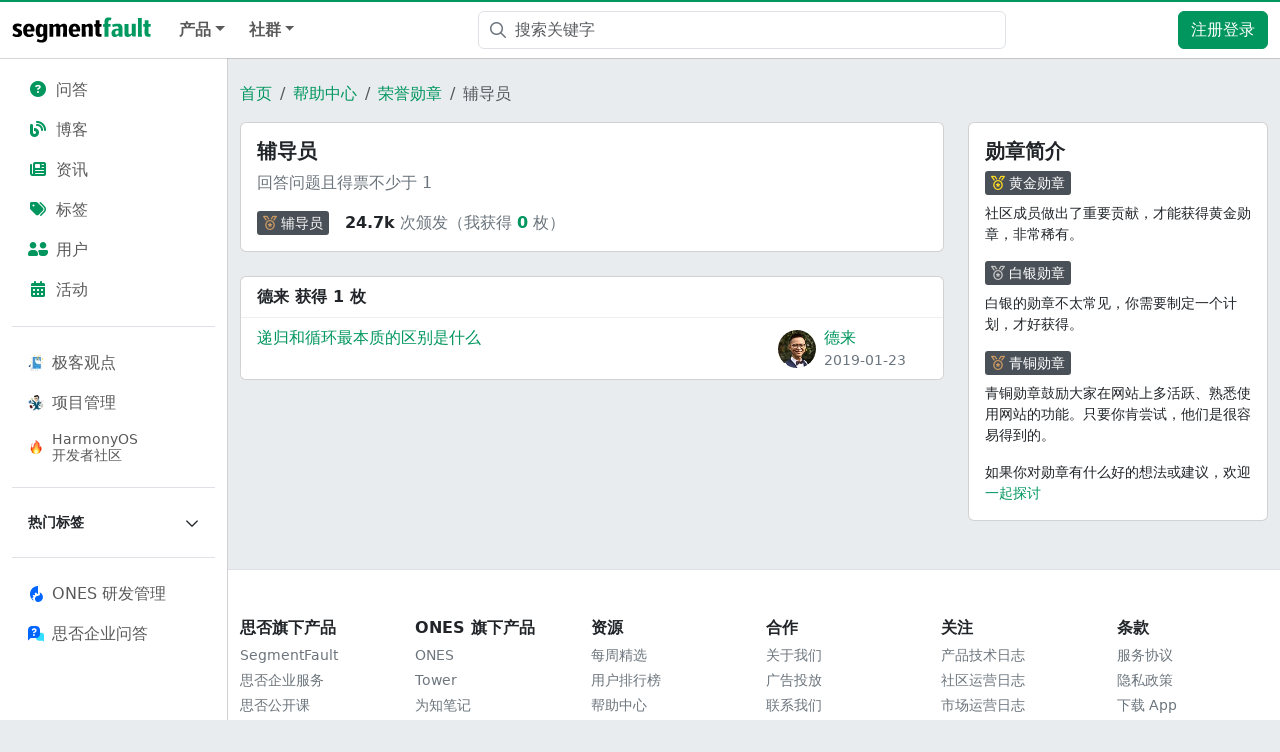

--- FILE ---
content_type: text/html; charset=utf-8
request_url: https://segmentfault.com/help/b/1120000000161421?userId=1030000000652690
body_size: 8655
content:
<!DOCTYPE html><html lang="zh"><head><meta charSet="utf-8"/><title>辅导员 - 勋章 - SegmentFault 思否</title><meta name="keywords" content="SegmentFault,思否,开发者社区,技术新闻资讯,技术问答社区,技术博客,技术笔记,技术号,技术圈,技术直播,在线编程,开源社区,开源项目,程序员,云计算,AI,区块链,前端,后端,小程序,安全,运维,软件开发,编程,cto,javascript,php,python,java,ios,android"/><meta name="description" content="SegmentFault 思否是中国专业的开发者技术社区。我们以技术问答、技术博客、技术课程、技术资讯为核心的产品形态，为开发者提供纯粹、高质的技术交流平台。"/><meta name="userId" id="SFUserId"/><meta name="userRank" id="SFUserRank"/><meta name="viewport" content="width=device-width, initial-scale=1, viewport-fit=cover, user-scalable=no"/><meta rel="apple-touch-icon" href="https://static.segmentfault.com/main_site_next/prod/touch-icon.png"/><meta name="msapplication-square150x150logo" content="https://static.segmentfault.com/main_site_next/prod/touch-icon.png"/><meta http-equiv="X-UA-Compatible" content="IE=edge, chrome=1"/><meta name="renderer" content="webkit"/><meta name="alexaVerifyID" content="LkzCRJ7rPEUwt6fVey2vhxiw1vQ"/><meta name="apple-itunes-app" content="app-id=958101793, app-argument="/><meta property="qc:admins" content="15317273575564615446375"/><meta name="msapplication-TileColor" content="#009a61"/><meta name="baidu_union_verify" content="361d9f81bc56b8d1183231151d2b8012"/><meta name="sogou_site_verification" content="MKVKCoIjwL"/><meta name="360-site-verification" content="737314c9bf48873a1a0a22295203d9d1"/><link rel="shortcut icon" type="image/x-icon" href="https://static.segmentfault.com/main_site_next/prod/favicon.ico"/><link rel="search" type="application/opensearchdescription+xml" href="/opensearch.xml" title="SegmentFault"/><link rel="alternate" type="application/atom+xml" href="/feeds/questions" title="SegmentFault \u6700\u65B0\u95EE\u9898"/><link rel="alternate" type="application/atom+xml" href="/feeds/blogs" title="SegmentFault \u6700\u65B0\u6587\u7AE0"/><meta name="next-head-count" content="22"/><link data-next-font="size-adjust" rel="preconnect" href="/" crossorigin="anonymous"/><link rel="preload" href="https://static.segmentfault.com/main_site_next/prod/_next/static/css/8a2de9abf59d619c.css" as="style"/><link rel="stylesheet" href="https://static.segmentfault.com/main_site_next/prod/_next/static/css/8a2de9abf59d619c.css" data-n-g=""/><noscript data-n-css=""></noscript><script defer="" nomodule="" src="https://static.segmentfault.com/main_site_next/prod/_next/static/chunks/polyfills-c67a75d1b6f99dc8.js"></script><script src="https://sponsor.segmentfault.com/spcjs.php?id=1&amp;block=1&amp;repu=0&amp;v=5f0a9217&amp;withtext=1" data-nscript="beforeInteractive"></script><script src="https://static.segmentfault.com/main_site_next/prod/_next/static/chunks/webpack-f827bc7f33b5aa2a.js" defer=""></script><script src="https://static.segmentfault.com/main_site_next/prod/_next/static/chunks/framework-b06a93d4cd434123.js" defer=""></script><script src="https://static.segmentfault.com/main_site_next/prod/_next/static/chunks/main-7b0e951b1aa6f444.js" defer=""></script><script src="https://static.segmentfault.com/main_site_next/prod/_next/static/chunks/pages/_app-154d231470f83ca7.js" defer=""></script><script src="https://static.segmentfault.com/main_site_next/prod/_next/static/chunks/52406-891f5d3ea09b3790.js" defer=""></script><script src="https://static.segmentfault.com/main_site_next/prod/_next/static/chunks/pages/Help/Badges/Detail-39c9e35cca0cca78.js" defer=""></script><script src="https://static.segmentfault.com/main_site_next/prod/_next/static/rBuqxSyQsyebiBGJhT4Ov/_buildManifest.js" defer=""></script><script src="https://static.segmentfault.com/main_site_next/prod/_next/static/rBuqxSyQsyebiBGJhT4Ov/_ssgManifest.js" defer=""></script><style id="__jsx-8212bfc022b4cdcd">#header-tsearch-toogle .input{padding-left:36px}#header-tsearch-toogle .icon-search{position:absolute;height:100%;display:-webkit-box;display:-webkit-flex;display:-moz-box;display:-ms-flexbox;display:flex;-webkit-box-align:center;-webkit-align-items:center;-moz-box-align:center;-ms-flex-align:center;align-items:center;top:0;left:0;padding:0 8px 0 12px}#header-tsearch-toogle .icon-search:hover{cursor:pointer}#header-tsearch-toogle .dropdown-toggle::after{display:none!important}#header-tsearch-toogle .dropdown-item.active,#header-tsearch-toogle .dropdown-item>a:hover,#header-tsearch-toogle .dropdown-item>a:focus{text-decoration:none;color:#262626;background-color:#f8f9fa}#header-tsearch-toogle .search-name{width:22px;display:inline-block}</style><style id="__jsx-2108a53d9090f1a0">.sidebar-wrap{padding:12px;width:228px}.sidebar-wrap .nav-link{color:rgba(0,0,0,.65)}.sidebar-wrap .nav-link.active{background-color:var(--bs-gray-300);color:#000}.sidebar-wrap .nav-link:not(.active):hover{background-color:var(--bs-tertiary-bg);color:#000}.border-translucent{border-color:var(--bs-border-color-translucent)!important}</style><style id="__jsx-80e8f5238e210d47">.collapse-indicator{-webkit-transition:all.2s ease;-moz-transition:all.2s ease;-o-transition:all.2s ease;transition:all.2s ease}.expanding .collapse-indicator{-webkit-transform:rotate(180deg);-moz-transform:rotate(180deg);-ms-transform:rotate(180deg);-o-transform:rotate(180deg);transform:rotate(180deg)}</style><style id="__jsx-d705a1e555cbe1c8">.badge-detail-wrap .title{background:rgb(190,242,121)}.modal-z-index{z-index:2}</style><style id="__jsx-2318472a05b06d33">.badge-userInfo-wrap .name{word-wrap:break-word;word-break:break-all}</style><style id="__jsx-f0a81635f9598fdb">.weixin-qrcode{background:url(https://static.segmentfault.com/main_site_next/prod/_next/static/media/qr-code-common.fff548d0.png)no-repeat;-webkit-background-size:contain;-moz-background-size:contain;-o-background-size:contain;background-size:contain;width:86px;height:86px}.popover .arrow{margin:0}</style></head><body><div id="__next"><div class="d-none d-lg-block text-center"><div id="OA_holder_5" class="OA_holder" style="display:none"></div></div><div id="root-top-container"></div><header id="sf-header" role="navigation" class="bg-white sticky-top d-flex justify-content-between align-items-center navbar navbar-expand-lg navbar-light"><button type="button" aria-label="Toggle navigation" class="me-2 navbar-toggler collapsed"><span class="navbar-toggler-icon"></span></button><div class="left-wrap d-flex justify-content-between align-items-center nav-grow "><a href="/" target="_self" class="me-3 me-md-0 me-lg-3 navbar-brand"><img src="https://static.segmentfault.com/main_site_next/prod/_next/static/media/logo-b.1ef53c6e.svg" width="139" height="26" class="d-none d-lg-block" alt="segmentfault"/><img src="https://static.segmentfault.com/main_site_next/prod/_next/static/media/sf-icon-small.4d244289.svg" width="30" height="30" class="d-block d-lg-none" alt="segmentfault"/></a><div class="d-flex d-lg-none align-items-center"><a href="/search" aria-label="搜索" class="d-inline-block text-center text-secondary position-relative" style="font-size:20px;width:44px"><i class="fa-fw far fa-magnifying-glass"></i></a><a class="btn btn-primary d-lg-none ms-2" href="/user/login">注册登录</a></div></div><div class="justify-content-between d-none d-lg-flex navbar-collapse collapse"><div class="fw-bold navbar-nav"><div class="nav-item dropdown"><a aria-expanded="false" role="button" class="dropdown-toggle nav-link" tabindex="0" href="#">产品</a></div><div class="nav-item dropdown"><a aria-expanded="false" role="button" class="dropdown-toggle nav-link" tabindex="0" href="#">社群</a></div></div><div class="px-3 flex-fill justify-content-center" style="max-width:560px"><div id="header-tsearch-toogle" class="flex-fill dropdown"><div class="position-relative dropdown-toggle" id="react-aria-3" aria-expanded="false"><div class="icon-search"><i class="far fa-magnifying-glass text-secondary"></i></div><form action="/search" autoComplete="off" class=""><input name="q" placeholder="搜索关键字" aria-label="搜索" type="text" class="me-sm-2 w-100 input form-control" value=""/></form></div><div data-bs-popper="static" class="w-100 dropdown-menu"><a href="https://www.bing.com/search?q=site:segmentfault.com%20" target="_blank" aria-selected="false" data-rr-ui-dropdown-item="" class="dropdown-item"><span class="search-name"></span>使用“Bing”搜本站</a><a href="https://cse.google.com/cse?cx=007438528117617975633:unedhtbhte0&amp;q=" target="_blank" aria-selected="false" data-rr-ui-dropdown-item="" class="dropdown-item"><span class="search-name"></span>使用“Google”搜本站</a><a href="http://www.baidu.com/s?wd=site%3Asegmentfault.com%20" target="_blank" aria-selected="false" data-rr-ui-dropdown-item="" class="dropdown-item"><span class="search-name"></span>使用“百度”搜本站</a><a href="/search?q=" target="_self" aria-selected="true" data-rr-ui-dropdown-item="" class="dropdown-item active"><span class="search-name">✓</span>站内搜索</a></div></div></div><nav class="p-0 navbar navbar-expand navbar-light"><div class="me-2 me-md-0 nav-item"><a href="/user/login" class="btn btn-primary">注册登录</a></div></nav></div><div class="d-block d-lg-none offcanvas offcanvas-start"><div class="offcanvas-header"><button type="button" class="btn-close" aria-label="Close"></button></div><div class="p-0 offcanvas-body"><div class="sidebar-wrap position-sticky bg-white border-end border-translucent overflow-y-auto w-100 p-3" style="top:48px;height:calc(100dvh - 48px)"><div class="flex-column nav nav-pills"><a data-rr-ui-event-key="/questions" class="nav-link" href="/questions"><i class="fas fa-fw fa-circle-question text-primary me-2"></i>问答</a><a data-rr-ui-event-key="/blogs" class="nav-link" href="/blogs"><i class="fas fa-blog fa-fw text-primary me-2"></i>博客</a><a data-rr-ui-event-key="/news" class="nav-link" href="/news"><i class="fas fa-newspaper fa-fw text-primary me-2"></i>资讯</a><a data-rr-ui-event-key="/tags" class="nav-link" href="/tags"><i class="fas fa-tags fa-fw text-primary me-2"></i>标签</a><a data-rr-ui-event-key="/users" class="nav-link" href="/users"><i class="fas fa-user-group-simple fa-fw text-primary me-2"></i>用户</a><a data-rr-ui-event-key="/events" class="nav-link" href="/events"><i class="fas fa-calendar-days fa-fw text-primary me-2"></i>活动</a></div><hr class="border-top opacity-100"/><div class="flex-column nav nav-pills"><a data-rr-ui-event-key="/site/thinking" class="d-flex align-items-center nav-link" href="/site/thinking"><img src="https://avatar-static.segmentfault.com/159/147/1591470715-67498d9667680_tiny24" class="me-2" width="16" height="16" alt="logo"/>极客观点</a><a data-rr-ui-event-key="/site/rdmanagement" class="d-flex align-items-center nav-link" href="/site/rdmanagement"><img src="https://avatar-static.segmentfault.com/297/875/2978758509-67498f579c239_tiny24" class="me-2" width="16" height="16" alt="logo"/>项目管理</a><a style="line-height:1.2" data-rr-ui-event-key="/brand/harmonyos-next" class="d-flex align-items-center font-size-14 nav-link" href="/brand/harmonyos-next"><img src="https://static.segmentfault.com/main_site_next/prod/_next/static/media/icon-brand-harmonyos.f1e421bb.png" class="me-2" width="16" height="16" alt="logo"/>HarmonyOS<br/>开发者社区</a></div><hr class="border-top opacity-100"/><div class="accordion accordion-flush"><div class="flex-column nav nav-pills"><div class="w-100 nav-item"><button class="text-nowrap d-flex flex-nowrap align-items-center w-100 fw-bold font-size-14 link-dark nav-link"><span class="me-auto text-truncate">热门标签</span><i class="collapse-indicator far fa-chevron-down"></i></button><div class="accordion-collapse collapse"><div class="w-100 nav-item"><a data-rr-ui-event-key="/t/javascript" class="text-nowrap d-flex flex-nowrap align-items-center w-100 nav-link" href="/t/javascript"><i class="me-2 far fa-tag"></i><span class="me-auto text-truncate">javascript</span></a></div><div class="w-100 nav-item"><a data-rr-ui-event-key="/t/前端" class="text-nowrap d-flex flex-nowrap align-items-center w-100 nav-link" href="/t/前端"><i class="me-2 far fa-tag"></i><span class="me-auto text-truncate">前端</span></a></div><div class="w-100 nav-item"><a data-rr-ui-event-key="/t/python" class="text-nowrap d-flex flex-nowrap align-items-center w-100 nav-link" href="/t/python"><i class="me-2 far fa-tag"></i><span class="me-auto text-truncate">python</span></a></div><div class="w-100 nav-item"><a data-rr-ui-event-key="/t/node.js" class="text-nowrap d-flex flex-nowrap align-items-center w-100 nav-link" href="/t/node.js"><i class="me-2 far fa-tag"></i><span class="me-auto text-truncate">node.js</span></a></div><div class="w-100 nav-item"><a data-rr-ui-event-key="/t/react" class="text-nowrap d-flex flex-nowrap align-items-center w-100 nav-link" href="/t/react"><i class="me-2 far fa-tag"></i><span class="me-auto text-truncate">react</span></a></div><div class="w-100 nav-item"><a data-rr-ui-event-key="/t/vue.js" class="text-nowrap d-flex flex-nowrap align-items-center w-100 nav-link" href="/t/vue.js"><i class="me-2 far fa-tag"></i><span class="me-auto text-truncate">vue.js</span></a></div><div class="w-100 nav-item"><a data-rr-ui-event-key="/t/php" class="text-nowrap d-flex flex-nowrap align-items-center w-100 nav-link" href="/t/php"><i class="me-2 far fa-tag"></i><span class="me-auto text-truncate">php</span></a></div><div class="w-100 nav-item"><a data-rr-ui-event-key="/t/laravel" class="text-nowrap d-flex flex-nowrap align-items-center w-100 nav-link" href="/t/laravel"><i class="me-2 far fa-tag"></i><span class="me-auto text-truncate">laravel</span></a></div><div class="w-100 nav-item"><a data-rr-ui-event-key="/t/go" class="text-nowrap d-flex flex-nowrap align-items-center w-100 nav-link" href="/t/go"><i class="me-2 far fa-tag"></i><span class="me-auto text-truncate">go</span></a></div><div class="w-100 nav-item"><a data-rr-ui-event-key="/t/人工智能" class="text-nowrap d-flex flex-nowrap align-items-center w-100 nav-link" href="/t/人工智能"><i class="me-2 far fa-tag"></i><span class="me-auto text-truncate">人工智能</span></a></div><div class="w-100 nav-item"><a data-rr-ui-event-key="/t/mysql" class="text-nowrap d-flex flex-nowrap align-items-center w-100 nav-link" href="/t/mysql"><i class="me-2 far fa-tag"></i><span class="me-auto text-truncate">mysql</span></a></div><div class="w-100 nav-item"><a data-rr-ui-event-key="/t/linux" class="text-nowrap d-flex flex-nowrap align-items-center w-100 nav-link" href="/t/linux"><i class="me-2 far fa-tag"></i><span class="me-auto text-truncate">linux</span></a></div><div class="w-100 nav-item"><a data-rr-ui-event-key="/t/ios" class="text-nowrap d-flex flex-nowrap align-items-center w-100 nav-link" href="/t/ios"><i class="me-2 far fa-tag"></i><span class="me-auto text-truncate">ios</span></a></div><div class="w-100 nav-item"><a data-rr-ui-event-key="/t/java" class="text-nowrap d-flex flex-nowrap align-items-center w-100 nav-link" href="/t/java"><i class="me-2 far fa-tag"></i><span class="me-auto text-truncate">java</span></a></div><div class="w-100 nav-item"><a data-rr-ui-event-key="/t/android" class="text-nowrap d-flex flex-nowrap align-items-center w-100 nav-link" href="/t/android"><i class="me-2 far fa-tag"></i><span class="me-auto text-truncate">android</span></a></div><div class="w-100 nav-item"><a data-rr-ui-event-key="/t/css" class="text-nowrap d-flex flex-nowrap align-items-center w-100 nav-link" href="/t/css"><i class="me-2 far fa-tag"></i><span class="me-auto text-truncate">css</span></a></div><div class="w-100 nav-item"><a data-rr-ui-event-key="/t/typescript" class="text-nowrap d-flex flex-nowrap align-items-center w-100 nav-link" href="/t/typescript"><i class="me-2 far fa-tag"></i><span class="me-auto text-truncate">typescript</span></a></div><div class="w-100 nav-item"><a data-rr-ui-event-key="/t/spring" class="text-nowrap d-flex flex-nowrap align-items-center w-100 nav-link" href="/t/spring"><i class="me-2 far fa-tag"></i><span class="me-auto text-truncate">spring</span></a></div><div class="w-100 nav-item"><a data-rr-ui-event-key="/t/程序员" class="text-nowrap d-flex flex-nowrap align-items-center w-100 nav-link" href="/t/程序员"><i class="me-2 far fa-tag"></i><span class="me-auto text-truncate">程序员</span></a></div></div></div></div></div><hr class="border-top opacity-100"/><div class="flex-column mb-4 nav nav-pills"><a href="https://ones.cn/?utm_term=ONES%C2%A0%E7%A0%94%E5%8F%91%E7%AE%A1%E7%90%86&amp;utm_campaign=%E9%A6%96%E9%A1%B5%E6%A0%87%E7%AD%BE&amp;_channel_track_key=myqX1C0f&amp;utm_source=%E6%80%9D%E5%90%A6%E8%BD%AC%20ONES" target="_blank" data-rr-ui-event-key="https://ones.cn/?utm_term=ONES%C2%A0%E7%A0%94%E5%8F%91%E7%AE%A1%E7%90%86&amp;utm_campaign=%E9%A6%96%E9%A1%B5%E6%A0%87%E7%AD%BE&amp;_channel_track_key=myqX1C0f&amp;utm_source=%E6%80%9D%E5%90%A6%E8%BD%AC%20ONES" class="d-flex align-items-center nav-link"><img class="me-2" src="https://static.segmentfault.com/main_site_next/prod/_next/static/media/logo-ones.2e4d7b04.svg" width="16" height="16" alt="logo"/><span>ONES 研发管理</span></a><a href="https://business.segmentfault.com/answer-ee" target="_blank" data-rr-ui-event-key="https://business.segmentfault.com/answer-ee" class="d-flex align-items-center nav-link"><img class="me-2" src="https://static.segmentfault.com/main_site_next/prod/_next/static/media/logo-answer.b0220a1c.svg" width="16" height="16" alt="logo"/><span>思否企业问答</span></a></div></div></div></div></header><div class="d-flex"><div class="sidebar-wrap position-sticky bg-white border-end border-translucent overflow-y-auto d-none d-lg-block" style="top:58px;height:calc(100dvh - 58px)"><div class="flex-column nav nav-pills"><a data-rr-ui-event-key="/questions" class="nav-link" href="/questions"><i class="fas fa-fw fa-circle-question text-primary me-2"></i>问答</a><a data-rr-ui-event-key="/blogs" class="nav-link" href="/blogs"><i class="fas fa-blog fa-fw text-primary me-2"></i>博客</a><a data-rr-ui-event-key="/news" class="nav-link" href="/news"><i class="fas fa-newspaper fa-fw text-primary me-2"></i>资讯</a><a data-rr-ui-event-key="/tags" class="nav-link" href="/tags"><i class="fas fa-tags fa-fw text-primary me-2"></i>标签</a><a data-rr-ui-event-key="/users" class="nav-link" href="/users"><i class="fas fa-user-group-simple fa-fw text-primary me-2"></i>用户</a><a data-rr-ui-event-key="/events" class="nav-link" href="/events"><i class="fas fa-calendar-days fa-fw text-primary me-2"></i>活动</a></div><hr class="border-top opacity-100"/><div class="flex-column nav nav-pills"><a data-rr-ui-event-key="/site/thinking" class="d-flex align-items-center nav-link" href="/site/thinking"><img src="https://avatar-static.segmentfault.com/159/147/1591470715-67498d9667680_tiny24" class="me-2" width="16" height="16" alt="logo"/>极客观点</a><a data-rr-ui-event-key="/site/rdmanagement" class="d-flex align-items-center nav-link" href="/site/rdmanagement"><img src="https://avatar-static.segmentfault.com/297/875/2978758509-67498f579c239_tiny24" class="me-2" width="16" height="16" alt="logo"/>项目管理</a><a style="line-height:1.2" data-rr-ui-event-key="/brand/harmonyos-next" class="d-flex align-items-center font-size-14 nav-link" href="/brand/harmonyos-next"><img src="https://static.segmentfault.com/main_site_next/prod/_next/static/media/icon-brand-harmonyos.f1e421bb.png" class="me-2" width="16" height="16" alt="logo"/>HarmonyOS<br/>开发者社区</a></div><hr class="border-top opacity-100"/><div class="accordion accordion-flush"><div class="flex-column nav nav-pills"><div class="w-100 nav-item"><button class="text-nowrap d-flex flex-nowrap align-items-center w-100 fw-bold font-size-14 link-dark nav-link"><span class="me-auto text-truncate">热门标签</span><i class="collapse-indicator far fa-chevron-down"></i></button><div class="accordion-collapse collapse"><div class="w-100 nav-item"><a data-rr-ui-event-key="/t/javascript" class="text-nowrap d-flex flex-nowrap align-items-center w-100 nav-link" href="/t/javascript"><i class="me-2 far fa-tag"></i><span class="me-auto text-truncate">javascript</span></a></div><div class="w-100 nav-item"><a data-rr-ui-event-key="/t/前端" class="text-nowrap d-flex flex-nowrap align-items-center w-100 nav-link" href="/t/前端"><i class="me-2 far fa-tag"></i><span class="me-auto text-truncate">前端</span></a></div><div class="w-100 nav-item"><a data-rr-ui-event-key="/t/python" class="text-nowrap d-flex flex-nowrap align-items-center w-100 nav-link" href="/t/python"><i class="me-2 far fa-tag"></i><span class="me-auto text-truncate">python</span></a></div><div class="w-100 nav-item"><a data-rr-ui-event-key="/t/node.js" class="text-nowrap d-flex flex-nowrap align-items-center w-100 nav-link" href="/t/node.js"><i class="me-2 far fa-tag"></i><span class="me-auto text-truncate">node.js</span></a></div><div class="w-100 nav-item"><a data-rr-ui-event-key="/t/react" class="text-nowrap d-flex flex-nowrap align-items-center w-100 nav-link" href="/t/react"><i class="me-2 far fa-tag"></i><span class="me-auto text-truncate">react</span></a></div><div class="w-100 nav-item"><a data-rr-ui-event-key="/t/vue.js" class="text-nowrap d-flex flex-nowrap align-items-center w-100 nav-link" href="/t/vue.js"><i class="me-2 far fa-tag"></i><span class="me-auto text-truncate">vue.js</span></a></div><div class="w-100 nav-item"><a data-rr-ui-event-key="/t/php" class="text-nowrap d-flex flex-nowrap align-items-center w-100 nav-link" href="/t/php"><i class="me-2 far fa-tag"></i><span class="me-auto text-truncate">php</span></a></div><div class="w-100 nav-item"><a data-rr-ui-event-key="/t/laravel" class="text-nowrap d-flex flex-nowrap align-items-center w-100 nav-link" href="/t/laravel"><i class="me-2 far fa-tag"></i><span class="me-auto text-truncate">laravel</span></a></div><div class="w-100 nav-item"><a data-rr-ui-event-key="/t/go" class="text-nowrap d-flex flex-nowrap align-items-center w-100 nav-link" href="/t/go"><i class="me-2 far fa-tag"></i><span class="me-auto text-truncate">go</span></a></div><div class="w-100 nav-item"><a data-rr-ui-event-key="/t/人工智能" class="text-nowrap d-flex flex-nowrap align-items-center w-100 nav-link" href="/t/人工智能"><i class="me-2 far fa-tag"></i><span class="me-auto text-truncate">人工智能</span></a></div><div class="w-100 nav-item"><a data-rr-ui-event-key="/t/mysql" class="text-nowrap d-flex flex-nowrap align-items-center w-100 nav-link" href="/t/mysql"><i class="me-2 far fa-tag"></i><span class="me-auto text-truncate">mysql</span></a></div><div class="w-100 nav-item"><a data-rr-ui-event-key="/t/linux" class="text-nowrap d-flex flex-nowrap align-items-center w-100 nav-link" href="/t/linux"><i class="me-2 far fa-tag"></i><span class="me-auto text-truncate">linux</span></a></div><div class="w-100 nav-item"><a data-rr-ui-event-key="/t/ios" class="text-nowrap d-flex flex-nowrap align-items-center w-100 nav-link" href="/t/ios"><i class="me-2 far fa-tag"></i><span class="me-auto text-truncate">ios</span></a></div><div class="w-100 nav-item"><a data-rr-ui-event-key="/t/java" class="text-nowrap d-flex flex-nowrap align-items-center w-100 nav-link" href="/t/java"><i class="me-2 far fa-tag"></i><span class="me-auto text-truncate">java</span></a></div><div class="w-100 nav-item"><a data-rr-ui-event-key="/t/android" class="text-nowrap d-flex flex-nowrap align-items-center w-100 nav-link" href="/t/android"><i class="me-2 far fa-tag"></i><span class="me-auto text-truncate">android</span></a></div><div class="w-100 nav-item"><a data-rr-ui-event-key="/t/css" class="text-nowrap d-flex flex-nowrap align-items-center w-100 nav-link" href="/t/css"><i class="me-2 far fa-tag"></i><span class="me-auto text-truncate">css</span></a></div><div class="w-100 nav-item"><a data-rr-ui-event-key="/t/typescript" class="text-nowrap d-flex flex-nowrap align-items-center w-100 nav-link" href="/t/typescript"><i class="me-2 far fa-tag"></i><span class="me-auto text-truncate">typescript</span></a></div><div class="w-100 nav-item"><a data-rr-ui-event-key="/t/spring" class="text-nowrap d-flex flex-nowrap align-items-center w-100 nav-link" href="/t/spring"><i class="me-2 far fa-tag"></i><span class="me-auto text-truncate">spring</span></a></div><div class="w-100 nav-item"><a data-rr-ui-event-key="/t/程序员" class="text-nowrap d-flex flex-nowrap align-items-center w-100 nav-link" href="/t/程序员"><i class="me-2 far fa-tag"></i><span class="me-auto text-truncate">程序员</span></a></div></div></div></div></div><hr class="border-top opacity-100"/><div class="flex-column mb-4 nav nav-pills"><a href="https://ones.cn/?utm_term=ONES%C2%A0%E7%A0%94%E5%8F%91%E7%AE%A1%E7%90%86&amp;utm_campaign=%E9%A6%96%E9%A1%B5%E6%A0%87%E7%AD%BE&amp;_channel_track_key=myqX1C0f&amp;utm_source=%E6%80%9D%E5%90%A6%E8%BD%AC%20ONES" target="_blank" data-rr-ui-event-key="https://ones.cn/?utm_term=ONES%C2%A0%E7%A0%94%E5%8F%91%E7%AE%A1%E7%90%86&amp;utm_campaign=%E9%A6%96%E9%A1%B5%E6%A0%87%E7%AD%BE&amp;_channel_track_key=myqX1C0f&amp;utm_source=%E6%80%9D%E5%90%A6%E8%BD%AC%20ONES" class="d-flex align-items-center nav-link"><img class="me-2" src="https://static.segmentfault.com/main_site_next/prod/_next/static/media/logo-ones.2e4d7b04.svg" width="16" height="16" alt="logo"/><span>ONES 研发管理</span></a><a href="https://business.segmentfault.com/answer-ee" target="_blank" data-rr-ui-event-key="https://business.segmentfault.com/answer-ee" class="d-flex align-items-center nav-link"><img class="me-2" src="https://static.segmentfault.com/main_site_next/prod/_next/static/media/logo-answer.b0220a1c.svg" width="16" height="16" alt="logo"/><span>思否企业问答</span></a></div></div><div class="flex-fill mw-100"><div class="mb-5 pt-4 badge-detail-wrap container"><nav aria-label="breadcrumb" class="mx-4 mx-md-0"><ol class="breadcrumb"><li class="breadcrumb-item"><a href="/">首页</a></li><li class="breadcrumb-item"><a href="/help">帮助中心</a></li><li class="breadcrumb-item"><a href="/help/badges">荣誉勋章</a></li><li class="breadcrumb-item active" aria-current="page">辅导员</li></ol></nav><div class="row"><div class="col-12 col-xl w-0 col"><div class="mb-4 card"><div class="card-body"><h5>辅导员</h5><div class="text-secondary"><p>回答问题且得票不少于 1</p></div><div class="d-flex align-items-center"><a class=" flex-shrink-0 badge-tag badge-medal " href="/help/b/1120000000161421"><i class="far fa-medal me-1 bronze"></i><span class="text-white">辅导员</span></a><div class="ms-3 text-secondary"><span class="text-body fw-bold">24.7k</span> <!-- -->次颁发（我获得<!-- --> <a href="/help/b/1120000000161421?userId=undefined" class="text-primary fw-bold">0</a> <!-- -->枚）</div></div></div></div><div class="card"><div class="bg-transparent card-header"><strong>德来 获得 1 枚</strong></div><div class="list-group list-group-flush"><div class="list-group-item"><div class="row"><div class="col-md-9 col-12"><a href="/q/1010000004223299/a-1020000004335315" target="_blank" class="link-primary">递归和循环最本质的区别是什么</a></div><div class="mt-2 mt-sm-0 col-md-3 col-12"><div class="d-flex badge-userInfo-wrap align-items-center"><a href="/u/delai"><div class="position-relative sflex-center rounded-circle flex-shrink-0 " style="width:38px;height:38px"><img src="https://avatar-static.segmentfault.com/378/399/3783991145-58b78e9a6f95a_big64" alt="头像" class="w-100 h-100 position-absolute left-0 top-0 rounded-circle bg-white"/></div></a><div class="ms-2"><a href="/u/delai" class="link-primary name">德来</a><div class="text-secondary font-size-14">2019-01-23</div></div></div></div></div></div></div></div></div><div class="w-xl-300 d-none d-xl-block  col-auto"><div class="card"><div class="card-body"><h5>勋章简介</h5><a class=" flex-shrink-0 badge-tag badge-medal mb-2" href="/help/badges?filter=gold"><i class="far fa-medal me-1 gold"></i><span class="text-white">黄金勋章</span></a><p class="font-size-14">社区成员做出了重要贡献，才能获得黄金勋章，非常稀有。</p><a class=" flex-shrink-0 badge-tag badge-medal mb-2" href="/help/badges?filter=silver"><i class="far fa-medal me-1 silver"></i><span class="text-white">白银勋章</span></a><p class="font-size-14">白银的勋章不太常见，你需要制定一个计划，才好获得。</p><a class=" flex-shrink-0 badge-tag badge-medal mb-2" href="/help/badges?filter=bronze"><i class="far fa-medal me-1 bronze"></i><span class="text-white">青铜勋章</span></a><p class="font-size-14">青铜勋章鼓励大家在网站上多活跃、熟悉使用网站的功能。只要你肯尝试，他们是很容易得到的。</p><div class="font-size-14">如果你对勋章有什么好的想法或建议，欢迎 <a href="/0x">一起探讨</a></div></div></div></div></div></div><footer id="footer" class="d-none d-sm-block bg-white py-5 font-size-14 border-top"><div class="container"><div class="row"><dl class="col-md-2 col-4"><dt class="h6">思否旗下产品</dt><dd class="my-1"><a class="link-secondary" href="/" target="_blank">SegmentFault</a></dd><dd class="my-1"><a class="link-secondary" href="https://business.segmentfault.com?utm_source=sf-footer" target="_blank">思否企业服务</a></dd><dd class="my-1"><a class="link-secondary" href="https://ke.segmentfault.com?utm_source=sf-footer" target="_blank">思否公开课</a></dd><dd class="my-1"><a class="link-secondary" href="https://business.segmentfault.com/answer-ee?utm_source=sf-footer" target="_blank">思否企业问答</a></dd></dl><dl class="col-md-2 col-4"><dt class="h6">ONES 旗下产品</dt><dd class="my-1"><a class="link-secondary" href="https://ones.cn?utm_source=sf-footer" target="_blank">ONES</a></dd><dd class="my-1"><a class="link-secondary" href="https://tower.im/?utm_source=sf-footer" target="_blank">Tower</a></dd><dd class="my-1"><a class="link-secondary" href="https://wiz.cn?utm_source=sf-footer" target="_blank">为知笔记</a></dd><dd class="my-1"><a class="link-secondary" href="https://ones.cn/app-center/segmentfault?utm_source=segmentfault" target="_blank">企业问答</a></dd><dd class="my-1"><a class="link-secondary" href="https://ones.com/" target="_blank">ONES.com</a></dd><dd class="my-1"><a class="link-secondary" href="https://ones.com.cn/" target="_blank">项目管理百科</a></dd></dl><dl class="col-md-2 col-4"><dt class="h6">资源</dt><dd class="my-1"><a class="link-secondary" href="/weekly?utm_source=sf-footer" target="_blank">每周精选</a></dd><dd class="my-1"><a class="link-secondary" href="/users?utm_source=sf-footer" target="_blank">用户排行榜</a></dd><dd class="my-1"><a class="link-secondary" href="/help?utm_source=sf-footer" target="_blank">帮助中心</a></dd><dd class="my-1"><a class="link-secondary" href="/0x?utm_source=sf-footer" target="_blank">建议反馈</a></dd><dd class="my-1"><a class="link-secondary" href="/help/rights?utm_source=sf-footer" target="_blank">声望</a></dd><dd class="my-1"><a class="link-secondary" href="/help/badges?utm_source=sf-footer" target="_blank">勋章</a></dd></dl><dl class="col-md-2 col-4"><dt class="h6">合作</dt><dd class="my-1"><a class="link-secondary" href="https://business.segmentfault.com/about?utm_source=sf-footer" target="_blank">关于我们</a></dd><dd class="my-1"><a class="link-secondary" href="https://business.segmentfault.com/ads?utm_source=sf-footer" target="_blank">广告投放</a></dd><dd class="my-1"><a class="link-secondary" href="https://business.segmentfault.com/contact?utm_source=sf-footer" target="_blank">联系我们</a></dd><dd class="my-1"><a class="link-secondary" href="https://business.segmentfault.com/partners" target="_blank">合作伙伴</a></dd></dl><dl class="col-md-2 col-4"><dt class="h6">关注</dt><dd class="my-1"><a class="link-secondary" href="/blog/segmentfault?utm_source=sf-footer" target="_blank">产品技术日志</a></dd><dd class="my-1"><a class="link-secondary" href="/blog/community_governance?utm_source=sf-footer" target="_blank">社区运营日志</a></dd><dd class="my-1"><a class="link-secondary" href="/blog/segmentfault_news?utm_source=sf-footer" target="_blank">市场运营日志</a></dd><dd class="my-1"><a class="link-secondary" href="/blog/interview?utm_source=sf-footer" target="_blank">社区访谈</a></dd></dl><dl id="license" class="col-md-2 col-4"><dt class="h6">条款</dt><dd class="my-1"><a class="link-secondary" href="/tos?utm_source=sf-footer" target="_blank">服务协议</a></dd><dd class="my-1"><a class="link-secondary" href="/privacy?utm_source=sf-footer" target="_blank">隐私政策</a></dd><dd class="my-1"><a class="link-secondary" href="/app?utm_source=sf-footer">下载 App</a></dd><dd class="my-1"><div class="shareContent"><a class="share_weixin" data-share="weixin" href="#javascript" aria-label="微信"><i class="fab fa-weixin"></i></a><a class="share_weibo" data-share="weibo" href="http://weibo.com/segmentfault" target="_blank" aria-label="微博"><i class="fab fa-weibo"></i></a><a class="share_github" data-share="github" href="https://github.com/SegmentFault" target="_blank" aria-label="github"><i class="fab fa-github"></i></a><a class="share_twitter me-0" data-share="twitter" href="https://twitter.com/segment_fault" target="_blank" aria-label="twitter"><i class="fab fa-x-twitter"></i></a></div></dd></dl></div><hr class="mb-4 mt-2 bg-black bg-opacity-50"/><div class="row"><div class="col-md-8"><div class="text-secondary"><p class="mb-1">Copyright © 2011-<!-- -->2026<!-- --> SegmentFault. 当前呈现版本 <!-- -->26.01.26</p><p class="mb-1"><a class="link-secondary me-2" target="_blank" href="http://beian.miit.gov.cn" rel="nofollow noreferrer">浙ICP备15005796号-2</a><a class="link-secondary me-2" target="_blank" href="http://www.beian.gov.cn/portal/registerSystemInfo?recordcode=33010602002000" rel="nofollow noreferrer">浙公网安备33010602002000号</a><span class="text-secondary">ICP 经营许可 浙B2-20201554</span></p><p class="mb-0">杭州堆栈科技有限公司版权所有</p></div></div><div class="col-md-4 text-end font-size-14"><a href="https://business.segmentfault.com/" class="link-secondary" target="_blank">思否 - 凝聚集体智慧，推动技术进步</a></div></div></div></footer></div></div><script src="https://static.geetest.com/static/tools/gt.js"></script><script defer="" data-domain="segmentfault.com" src="https://stats.segmentfault.net/js/plausible.js"></script><script defer="" src="https://hm.baidu.com/hm.js?e23800c454aa573c0ccb16b52665ac26"></script><script async="" src="https://www.googletagmanager.com/gtag/js?id=G-MJYFRXB3ZX"></script><script id="google-analytics">
      window.dataLayer = window.dataLayer || [];
      function gtag(){dataLayer.push(arguments);}
      gtag('js', new Date());

      gtag('config', 'G-MJYFRXB3ZX')
    </script></div><script id="__NEXT_DATA__" type="application/json">{"props":{"pageProps":{"initialState":{"@@dva":0,"loading":{"global":false,"models":{},"effects":{}},"badges":{"listData":{},"detail":{"badge":{"id":1120000000161421,"title":"辅导员","url":"/help/b/1120000000161421","awards":24685,"level_type":"bronze","description":"\u003cp\u003e回答问题且得票不少于 1\u003c/p\u003e","is_awarded":false},"user_earns":1,"earns":0,"user":{"id":1030000000652690,"name":"德来","url":"/u/delai","user_auth":null}},"records":{"rows":[{"id":1130000017996578,"title":"递归和循环最本质的区别是什么","url":"/q/1010000004223299/a-1020000004335315","created":1548229830,"user":{"id":1030000000652690,"name":"德来","url":"/u/delai","avatar_url":"https://avatar-static.segmentfault.com/378/399/3783991145-58b78e9a6f95a_big64","headdress_worn":null}}],"page":1,"size":30,"total_page":1},"loading":false},"global":{"sessionUser":null,"isHiddenHeader":false,"isHiddenFooter":false,"title":"辅导员 - 勋章 - SegmentFault 思否","titleAlias":"","isShowLogin":false,"beginnerGuideState":{"visible":false,"type":1},"isShowBindMobile":false,"unactivated":false,"isShowRegister":false,"headOptions":{"keywords":"SegmentFault,思否,开发者社区,技术新闻资讯,技术问答社区,技术博客,技术笔记,技术号,技术圈,技术直播,在线编程,开源社区,开源项目,程序员,云计算,AI,区块链,前端,后端,小程序,安全,运维,软件开发,编程,cto,javascript,php,python,java,ios,android","description":"SegmentFault 思否是中国专业的开发者技术社区。我们以技术问答、技术博客、技术课程、技术资讯为核心的产品形态，为开发者提供纯粹、高质的技术交流平台。"},"sessionInfo":{"key":"bc972ef4f8f4ac9cb7a8a43b28e1d2fa","login":false,"id":null},"singleNotice":"","currentRoute":{"noLayout":false,"customLayout":false,"headerType":"default","platform":"","action":"","param":""},"letterNum":0,"noticeNum":0,"serverData":{"Token":"","userAgent":"Mozilla/5.0 (Macintosh; Intel Mac OS X 10_15_7) AppleWebKit/537.36 (KHTML, like Gecko) Chrome/131.0.0.0 Safari/537.36; ClaudeBot/1.0; +claudebot@anthropic.com)","platform":""},"userStat":{},"newTask":{},"authChannel":"","followedTags":[],"globalCss":"","baiduOxAppState":{"isShow":false,"copyUrl":""},"wxShareCover":"","isBaiduOxApp":false,"showProductAuthModal":{"isShow":false,"title":""},"routeInterceptor":{"path":""},"safeCheckModal":{"isShow":false,"pageSource":""},"followSFState":{"isShow":false},"messageNotice":{"event":{"general":0,"ranked":0,"followed":0,"inbox":0,"comment":0,"marketing":0},"message":0,"badge":0},"badgeModalState":{},"asidesData":{},"metaQuestions":{},"notices":{"rows":[],"size":3},"recommendSites":[{"id":1140000000592323,"url":"/site/thinking","thumbnail_url":"https://avatar-static.segmentfault.com/159/147/1591470715-67498d9667680_tiny24","name":"极客观点","slug":"thinking"},{"id":1140000044937282,"url":"/site/rdmanagement","thumbnail_url":"https://avatar-static.segmentfault.com/297/875/2978758509-67498f579c239_tiny24","name":"项目管理","slug":"rdmanagement"}],"adOptions":{"tag":""},"serverTime":1769718411}}},"__N_SSP":true},"page":"/Help/Badges/Detail","query":{"userId":"1030000000652690","id":"1120000000161421"},"buildId":"rBuqxSyQsyebiBGJhT4Ov","assetPrefix":"https://static.segmentfault.com/main_site_next/prod","runtimeConfig":{"publicPath":"https://static.segmentfault.com/main_site_next/prod/","appVersion":"26.01.26"},"isFallback":false,"isExperimentalCompile":false,"gssp":true,"scriptLoader":[]}</script></body></html>

--- FILE ---
content_type: application/javascript
request_url: https://static.segmentfault.com/main_site_next/prod/_next/static/chunks/52406-891f5d3ea09b3790.js
body_size: 2076
content:
"use strict";(self.webpackChunk_N_E=self.webpackChunk_N_E||[]).push([[52406],{74285:function(e,a,c){var n=c(11527);c(50959);var l=c(87332),t=c(6698);a.Z=e=>{let{data:a,className:c=""}=e,s=(0,t.tT)();return s?null:(0,n.jsxs)(l.Z,{className:c,children:[(0,n.jsx)(l.Z.Item,{href:"/",children:"首页"}),a.map((e,c)=>e.name?(0,n.jsx)(l.Z.Item,{href:e.url,active:a.length===c+1,children:e.name},e.url):null)]})}},82346:function(e,a,c){var n=c(11527),l=c(50959);a.Z=l.memo(e=>{let{className:a="",data:c,type:l="badge",isSingle:t=!1}=e;return(0,n.jsxs)("a",{className:"".concat(t?"":"m-1"," flex-shrink-0 badge-tag ").concat(l,"-medal ").concat(a),href:(null==c?void 0:c.url)||"###",children:[(0,n.jsx)("i",{className:"far fa-medal me-1 ".concat(null==c?void 0:c.level_type)}),(0,n.jsx)("span",{className:"".concat("badge"===l?"text-white":"text-body"),children:null==c?void 0:c.name})]})})},78297:function(e,a,c){var n=c(11527),l=c(50959),t=c(15746),s=c(87744);let i=[{href:"1",page:1},{href:"#!",page:2},{href:"#!",page:3},{href:"#!",page:4},{href:"#!",page:5}];a.Z=l.memo(e=>{let{page:a=1,totalPage:c=0,pathName:l,callBack:r,size:o="sm",className:d="",isNativeJump:p=!1,shallow:m=!0}=e,h=a>c?c:a,u=i.filter(e=>e.page<=c),g=(0,s.k6)(),clickPage=e=>{r&&"function"==typeof r&&r(e),l.includes("?")?g.push("".concat(l,"&page=").concat(e),"",{shallow:m}):g.push("".concat(l,"?page=").concat(e),"",{shallow:m})};return c<=1?null:(0,n.jsxs)(t.Z,{className:"justify-content-center mb-0 ".concat(d),size:o,children:[(0,n.jsxs)("div",{className:"d-none d-xl-flex",children:[a>1&&c>6&&(0,n.jsx)(t.Z.Item,{href:"".concat(l?"".concat(l).concat((null==l?void 0:l.includes("?"))?"&":"?","page=").concat(a-1):"".concat(g.location.pathname,"?page=").concat(a-1)),onClick:e=>{p||(e.preventDefault(),clickPage(a-1))},children:"上一页"}),a>=1&&a<=4&&u.map(e=>(0,n.jsx)(t.Z.Item,{active:a===e.page,href:"".concat(l?"".concat(l).concat((null==l?void 0:l.includes("?"))?"&":"?","page=").concat(e.page):"".concat(g.location.pathname,"?page=").concat(e.page)),onClick:a=>{p||(a.preventDefault(),clickPage(e.page))},children:e.page},e.page)),4===a&&c>6&&(0,n.jsx)(t.Z.Item,{href:"".concat(l?"".concat(l).concat((null==l?void 0:l.includes("?"))?"&":"?","page=",6):"".concat(g.location.pathname,"?page=",6)),onClick:e=>{p||(e.preventDefault(),clickPage(6))},children:"6"}),a>4&&(0,n.jsxs)(n.Fragment,{children:[(0,n.jsx)(t.Z.Item,{href:"".concat(l?"".concat(l).concat((null==l?void 0:l.includes("?"))?"&":"?","page=",1):"".concat(g.location.pathname,"?page=",1)),onClick:e=>{p||(e.preventDefault(),clickPage(1))},children:"1"}),(0,n.jsx)(t.Z.Ellipsis,{disabled:!0})]}),a>=5&&(0,n.jsxs)(n.Fragment,{children:[(0,n.jsx)(t.Z.Item,{href:"".concat(l?"".concat(l).concat((null==l?void 0:l.includes("?"))?"&":"?","page=").concat(h-2):"".concat(g.location.pathname,"?page=").concat(h-2)),onClick:e=>{p||(e.preventDefault(),clickPage(h-2))},children:h-2}),(0,n.jsx)(t.Z.Item,{href:"".concat(l?"".concat(l).concat((null==l?void 0:l.includes("?"))?"&":"?","page=").concat(h-1):"".concat(g.location.pathname,"?page=").concat(h-1)),onClick:e=>{p||(e.preventDefault(),clickPage(h-1))},children:h-1})]}),a>c&&(0,n.jsx)(t.Z.Item,{href:"".concat(l?"".concat(l).concat((null==l?void 0:l.includes("?"))?"&":"?","page=").concat(h):"".concat(g.location.pathname,"?page=").concat(h)),onClick:e=>{p||(e.preventDefault(),clickPage(h))},children:h}),a>=5&&c>=a&&Array(c<=3?c-a+1:Math.min(c-a+1,3)).fill("").map((e,s)=>(0,n.jsx)(t.Z.Item,{active:!s&&a<=c,href:"".concat(l?"".concat(l).concat((null==l?void 0:l.includes("?"))?"&":"?","page=").concat(a+s):"".concat(g.location.pathname,"?page=").concat(a+s)),onClick:e=>{p||(e.preventDefault(),clickPage(a+s))},children:a+s},a+s)),c>5&&h+2<c&&(0,n.jsx)(t.Z.Ellipsis,{disabled:!0}),c>0&&a<c&&(0,n.jsx)(t.Z.Item,{disabled:a===c,href:"".concat(l?"".concat(l).concat((null==l?void 0:l.includes("?"))?"&":"?","page=").concat(a+1):"".concat(g.location.pathname,"?page=").concat(a+1)),onClick:e=>{p||(e.preventDefault(),clickPage(a+1))},children:"下一页"})]}),(0,n.jsxs)("div",{className:"d-xl-none d-flex",children:[a>1&&(0,n.jsx)(t.Z.Item,{href:"".concat(l?"".concat(l).concat((null==l?void 0:l.includes("?"))?"&":"?","page=").concat(a-1):"".concat(g.location.pathname,"?page=").concat(a-1)),onClick:e=>{p||(e.preventDefault(),clickPage(a-1))},children:"上一页"}),(0,n.jsx)(t.Z.Item,{active:a<=c,href:"".concat(l?"".concat(l).concat((null==l?void 0:l.includes("?"))?"&":"?","page=").concat(h):"".concat(g.location.pathname,"?page=").concat(h)),onClick:e=>{p||(e.preventDefault(),clickPage(h))},children:h}),(0,n.jsx)(t.Z.Item,{disabled:a>=c,href:"".concat(l?"".concat(l).concat((null==l?void 0:l.includes("?"))?"&":"?","page=").concat(a+1):"".concat(g.location.pathname,"?page=").concat(a+1)),onClick:e=>{p||(e.preventDefault(),clickPage(a+1))},children:"下一页"})]})]})})},38172:function(e,a,c){var n=c(11527),l=c(50959),t=c(20414),s=c(82346);a.Z=l.memo(()=>(0,n.jsx)(t.Z,{children:(0,n.jsxs)(t.Z.Body,{children:[(0,n.jsx)("h5",{children:"勋章简介"}),(0,n.jsx)(s.Z,{data:{name:"黄金勋章",url:"/help/badges?filter=gold",level_type:"gold"},className:"mb-2",isSingle:!0,type:"badge"}),(0,n.jsx)("p",{className:"font-size-14",children:"社区成员做出了重要贡献，才能获得黄金勋章，非常稀有。"}),(0,n.jsx)(s.Z,{data:{name:"白银勋章",url:"/help/badges?filter=silver",level_type:"silver"},className:"mb-2",isSingle:!0,type:"badge"}),(0,n.jsx)("p",{className:"font-size-14",children:"白银的勋章不太常见，你需要制定一个计划，才好获得。"}),(0,n.jsx)(s.Z,{data:{name:"青铜勋章",url:"/help/badges?filter=bronze",level_type:"bronze"},className:"mb-2",isSingle:!0,type:"badge"}),(0,n.jsx)("p",{className:"font-size-14",children:"青铜勋章鼓励大家在网站上多活跃、熟悉使用网站的功能。只要你肯尝试，他们是很容易得到的。"}),(0,n.jsxs)("div",{className:"font-size-14",children:["如果你对勋章有什么好的想法或建议，欢迎 ",(0,n.jsx)("a",{href:"/0x",children:"一起探讨"})]})]})}))},51617:function(e,a,c){var n=c(11527),l=c(50959),t=c(20414),s=c(82346);a.Z=l.memo(()=>(0,n.jsx)(t.Z,{children:(0,n.jsxs)(t.Z.Body,{children:[(0,n.jsx)("h5",{children:"勋章简介"}),(0,n.jsx)(s.Z,{data:{name:"黄金标签勋章",url:"/help/badges?tab=tag&filter=gold",level_type:"gold"},className:"mb-2",isSingle:!0,type:"tag"}),(0,n.jsx)("p",{className:"font-size-14",children:"在单一标签下至少有 200 个回答，且这些回答得票总数不少于 1000"}),(0,n.jsx)(s.Z,{data:{name:"白银标签勋章",url:"/help/badges?tab=tag&filter=silver",level_type:"silver"},className:"mb-2",isSingle:!0,type:"tag"}),(0,n.jsx)("p",{className:"font-size-14",children:"在单一标签下至少有 80 个回答，且这些回答得票总数不少于 400"}),(0,n.jsx)(s.Z,{data:{name:"青铜标签勋章",url:"/help/badges?tab=tag&filter=bronze",level_type:"bronze"},className:"mb-2",isSingle:!0,type:"tag"}),(0,n.jsx)("p",{className:"font-size-14",children:"在单一标签下至少有 20 个回答，且这些回答得票总数不少于 100"}),(0,n.jsxs)("div",{className:"font-size-14",children:["如果你对勋章有什么好的想法或建议，欢迎 ",(0,n.jsx)("a",{href:"/0x",children:"一起探讨"})]})]})}))},87332:function(e,a,c){c.d(a,{Z:function(){return p}});var n=c(84875),l=c.n(n),t=c(50959),s=c(49963),i=c(65097),r=c(11527);let o=t.forwardRef(({bsPrefix:e,active:a=!1,children:c,className:n,as:t="li",linkAs:o=i.Z,linkProps:d={},href:p,title:m,target:h,...u},g)=>{let f=(0,s.vE)(e,"breadcrumb-item");return(0,r.jsx)(t,{ref:g,...u,className:l()(f,n,{active:a}),"aria-current":a?"page":void 0,children:a?c:(0,r.jsx)(o,{...d,href:p,title:m,target:h,children:c})})});o.displayName="BreadcrumbItem";let d=t.forwardRef(({bsPrefix:e,className:a,listProps:c={},children:n,label:t="breadcrumb",as:i="nav",...o},d)=>{let p=(0,s.vE)(e,"breadcrumb");return(0,r.jsx)(i,{"aria-label":t,className:a,ref:d,...o,children:(0,r.jsx)("ol",{...c,className:l()(p,null==c?void 0:c.className),children:n})})});d.displayName="Breadcrumb";var p=Object.assign(d,{Item:o})},15746:function(e,a,c){c.d(a,{Z:function(){return f}});var n=c(84875),l=c.n(n),t=c(50959),s=c(49963),i=c(65097),r=c(11527);let o=t.forwardRef(({active:e=!1,disabled:a=!1,className:c,style:n,activeLabel:t="(current)",children:s,linkStyle:o,linkClassName:d,as:p=i.Z,...m},h)=>{let u=e||a?"span":p;return(0,r.jsx)("li",{ref:h,style:n,className:l()(c,"page-item",{active:e,disabled:a}),children:(0,r.jsxs)(u,{className:l()("page-link",d),style:o,...m,children:[s,e&&t&&(0,r.jsx)("span",{className:"visually-hidden",children:t})]})})});function createButton(e,a,c=e){let n=t.forwardRef(({children:e,...n},l)=>(0,r.jsxs)(o,{...n,ref:l,children:[(0,r.jsx)("span",{"aria-hidden":"true",children:e||a}),(0,r.jsx)("span",{className:"visually-hidden",children:c})]}));return n.displayName=e,n}o.displayName="PageItem";let d=createButton("First","\xab"),p=createButton("Prev","‹","Previous"),m=createButton("Ellipsis","…","More"),h=createButton("Next","›"),u=createButton("Last","\xbb"),g=t.forwardRef(({bsPrefix:e,className:a,size:c,...n},t)=>{let i=(0,s.vE)(e,"pagination");return(0,r.jsx)("ul",{ref:t,...n,className:l()(a,i,c&&`${i}-${c}`)})});g.displayName="Pagination";var f=Object.assign(g,{First:d,Prev:p,Ellipsis:m,Item:o,Next:h,Last:u})}}]);